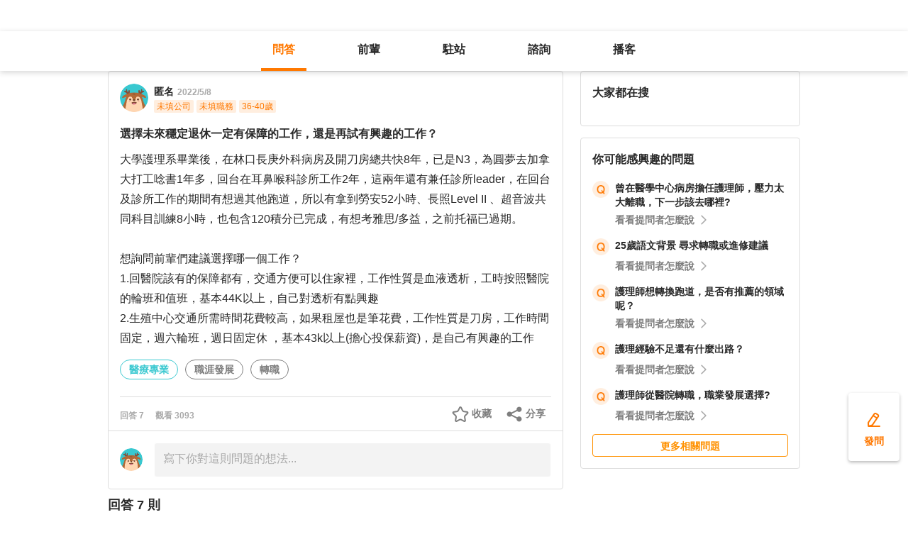

--- FILE ---
content_type: text/html; charset=utf-8
request_url: https://giver.104.com.tw/question/e2d82301-0e62-4e5e-9218-28015332923a?msgSeq=69396
body_size: 16102
content:

<!DOCTYPE html>
<html lang="zh-Hant-TW">

<head>
	<title>選擇未來穩定退休一定有保障的工作，還是再試有興趣的工作？ - 醫療專業、職涯發展、轉職等職場問題｜104職涯診所</title>
	<link rel="shortcut icon" href="/asset/img/favicon.ico" type="image/ico">

	<link rel="stylesheet" href="/public/css/main.css" />

	<meta name="viewport" content="width=device-width, initial-scale=1.0, minimum-scale=1.0, user-scalable=no">

	<meta http-equiv="X-UA-Compatible" content="IE=edge">
	<meta name="description" content="大學護理系畢業後，在林口長庚外科病房及開刀房總共快8年，已是N3，為圓夢去加拿大打工唸書1年多，回台在耳鼻喉科診所工作2年，這兩年還有兼任診所leader，在回台及診所工作的期間有想過其他跑道，所以有… - 看更多醫療專業、職涯發展,轉職等職涯問題，請上 104 職涯診所">
	<meta http-equiv="cache-control" content="no-cache" />
	<meta http-equiv="expires" content="0" />
	<meta http-equiv="pragma" content="no-cache" />
	<meta property="og:site_name" content="104 職涯診所">
	<meta property="og:image" content="https://giver.104.com.tw/asset/img/ogImg/ogImg-2015001000.jpg?v=202601">
	<meta property="og:image:width" content="1200" />
	<meta property="og:image:height" content="1200" />
	<meta property="og:type" content="website">
	<meta property="og:title" content="選擇未來穩定退休一定有保障的工作，還是再試有興趣的工作？ - 醫療專業、職涯發展、轉職等職場問題｜104職涯診所">
	<meta property="og:description" content="大學護理系畢業後，在林口長庚外科病房及開刀房總共快8年，已是N3，為圓夢去加拿大打工唸書1年多，回台在耳鼻喉科診所工作2年，這兩年還有兼任診所leader，在回台及診所工作的期間有想過其他跑道，所以有… - 看更多醫療專業、職涯發展,轉職等職涯問題，請上 104 職涯診所">
	<meta property="og:url" content="https://giver.104.com.tw/question/e2d82301-0e62-4e5e-9218-28015332923a">

	<meta name="twitter:card" content="summary_large_image">
	<meta name="twitter:title" content="選擇未來穩定退休一定有保障的工作，還是再試有興趣的工作？ - 醫療專業、職涯發展、轉職等職場問題｜104職涯診所">
	<meta name="twitter:description" content="大學護理系畢業後，在林口長庚外科病房及開刀房總共快8年，已是N3，為圓夢去加拿大打工唸書1年多，回台在耳鼻喉科診所工作2年，這兩年還有兼任診所leader，在回台及診所工作的期間有想過其他跑道，所以有… - 看更多醫療專業、職涯發展,轉職等職涯問題，請上 104 職涯診所">
	<meta name="twitter:image" content="https://giver.104.com.tw/asset/img/ogImg/ogImg-2015001000.jpg?v=202601">
	<meta name="twitter:image:alt" content="大學護理系畢業後，在林口長庚外科病房及開刀房總共快8年，已是N3，為圓夢去加拿大打工唸書1年多，回台在耳鼻喉科診所工作2年，這兩年還有兼任診所leader，在回台及診所工作的期間有想過其他跑道，所以有… - 看更多醫療專業、職涯發展,轉職等職涯問題，請上 104 職涯診所">

	<meta name="robots" content="index,follow">
	<link rel="canonical" href="https://giver.104.com.tw/question/e2d82301-0e62-4e5e-9218-28015332923a">
</head>

<body>
	<div id="APP"><div><div id="giver_heybar"></div><img src="" style="display:none" alt="hiddenImg"/><nav class="navHeybar"><div class="mainNavHeybar"><a href="/questionList" id="h_questionList" class="tabHeybar active" data-gtm-header="Tab-問答">問答</a><a href="/giverList" id="h_giverList" class="tabHeybar" data-gtm-header="Tab-前輩">前輩</a><a href="/eventList" id="h_eventList" class="tabHeybar" data-gtm-header="Tab-駐站">駐站</a><a href="https://resume-clinic.104.com.tw/?utm_source=104&amp;utm_medium=careerclinic_door" id="h_rc" class="tabHeybar" data-gtm-header="Tab-諮詢">諮詢</a><a href="/podcast" id="h_podcast" class="tabHeybar" data-gtm-header="Tab-Podcast">播客</a></div></nav></div><section class="container" style="margin-top:56px"><div class="mobileNavTab mobileNavTab--fixed"><button id="mh_questionList" class="active" data-gtm-header="Tab-問答">問答</button><button id="mh_giverList" class="" data-gtm-header="Tab-前輩">前輩</button><button id="mh_eventList" class="" data-gtm-header="Tab-駐站">駐站</button><button id="mh_rc" class="" data-gtm-header="Tab-諮詢">諮詢</button><button id="mh_podcast" class="" data-gtm-header="Tab-podcast">播客</button></div><div class="questionDetailBreadcrumbBlock"><div class="mainBreadCrumb"><div><a href="/">職涯診所</a><span>/</span></div><div><a href="/questionList/2015001004">醫療專業</a><span>/</span></div><div><a href="/question/e2d82301-0e62-4e5e-9218-28015332923a">選擇未來穩定退休一定有保障的工作，還是再試有興趣的工作？</a></div></div></div><div class="containerMain containerMain__twoCol containerMain__twoCol--r-310"><article class="containerMain__main"><section class="askCardSocial__detail__new"><div class="askCardSocial__up__new"><p style="display:none" class="topTag">置頂</p><div class="userInfo"><div class="avatarBlock"><div class="badge"><img src="/asset/img/img-DefaultAvatar.png" class="" style="cursor:default" alt="" title=""/><img class="mentorBorder" style="display:none" src="/asset/img/img_mentor.svg" alt=""/></div></div><dl><dt><div class="nameBlock"><span class="nickname">匿名</span><div class="badgeBlock"><div style="display:none" class="mentorBadgeContainer"><img class="mentorBadgeIcon" src="../../asset/img/imgIcon/icon-career-mentor.svg" alt="mentorBadgeIcon"/><span class="mentorBadge">職涯引導師</span></div></div><span class="questionDate"><a href="https://giver.104.com.tw/question/e2d82301-0e62-4e5e-9218-28015332923a">2022/5/8</a></span></div></dt><dd style="display:"><span><p class="bgTitle" style="display:none"></p></span><div class="userTag"><span>未填公司</span><span>未填職務</span><span>36-40歲</span></div></dd></dl></div><div class="askQu"><h1 class="title">選擇未來穩定退休一定有保障的工作，還是再試有興趣的工作？</h1><div class="ellipsis"><div><p>大學護理系畢業後，在林口長庚外科病房及開刀房總共快8年，已是N3，為圓夢去加拿大打工唸書1年多，回台在耳鼻喉科診所工作2年，這兩年還有兼任診所leader，在回台及診所工作的期間有想過其他跑道，所以有拿到勞安52小時、長照Level II 、超音波共同科目訓練8小時，也包含120積分已完成，有想考雅思/多益，之前托福已過期。<br/><br/>想詢問前輩們建議選擇哪一個工作？<br/>1.回醫院該有的保障都有，交通方便可以住家裡，工作性質是血液透析，工時按照醫院的輪班和值班，基本44K以上，自己對透析有點興趣<br/>2.生殖中心交通所需時間花費較高，如果租屋也是筆花費，工作性質是刀房，工作時間固定，週六輪班，週日固定休 ，基本43k以上(擔心投保薪資)，是自己有興趣的工作</p></div></div><div class="voteActionBlock" style="display:none"><div class="voteWarningDivPc"><p class="voteWarning" style="display:none">投票結果僅代表群眾意見，建議多方評估喔！</p></div><div class="voteInfo" style="display:"><span class="voteCount" style="display:none">0<!-- --> 人投票・</span><span class="voteEndDate">投票已結束</span></div><div class="voteWarningDivMb"><p class="voteWarning" style="display:none">投票結果僅代表群眾意見，建議多方評估喔！</p></div><button class="btnVote" data-gtm-qabtn="查看投票結果">查看投票結果</button><div class="checkVoteResult" style="display:none" data-gtm-qabtn="查看投票結果"><span>查看投票結果</span></div></div><div class="tags" data-gtm-qa="問答-點擊Tag"><span class="tagNew tagNew--first"><a href="https://giver.104.com.tw/questionList/0" id="0">醫療專業</a></span><span class="tagNew"><a href="https://giver.104.com.tw/questionList/0/tag/5PUtnSsUQr7bwmHDW" id="0/tag/5PUtnSsUQr7bwmHDW?orderType=latest&amp;dn58=5PUtnSsUQr7bwmHDW&amp;tagType=0">職涯發展</a></span><span class="tagNew"><a href="https://giver.104.com.tw/questionList/0/tag/2zu5atPev" id="0/tag/2zu5atPev?orderType=latest&amp;dn58=2zu5atPev&amp;tagType=0">轉職</a></span></div></div><div class="socialBar"><div class="deniedAnswerBlock" style="display:none" data-gtm-qabtn="婉拒回答"><span>婉拒回答</span></div><div class="countBlock"><span class="ansCount" style="display:">回答 <!-- -->7</span><span class="viewCount" style="display:">觀看 <!-- -->3093</span></div><div class="pluginShareTip"><button class="share" data-gtm-qabtn="分享">分享</button><div class="sharePop" style="display:none"><div class="shareShelf"><dl><dt>分享到：</dt><dd><div class="icon icon--line"></div><span>Line</span></dd><dd><div class="icon icon--facebook"></div><span>FaceBook</span></dd><dd><div class="icon icon--twitter"></div><span>Twitter</span></dd><dd><div class="icon icon--copyLink"><div class="icon icon--copyLink"></div></div><span>複製連結</span></dd></dl><div class="shareBoxClose">取消</div></div></div></div><button class="attention" style="display:" data-gtm-qabtn="收藏">收藏</button></div><div class="bottomLine"></div><div class="askCardSocial__wrapReplyInput"><div class="askCardSocial__replyInput"><div class="replyInput replyInput--disable"><div class="replyInput__flex"><div class="avatarBlock"><div class="badge badge__level0--small"><img src="/asset/img/img-DefaultAvatar.png" class="" alt="" title=""/><img class="mentorBorder" style="display:none" src="/asset/img/img_mentor.svg" alt=""/></div></div><div class="replyInput__textarea"><textarea placeholder="寫下你對這則問題的想法..." readonly=""></textarea></div></div></div></div></div></div><div class="msgCountBlock" style="display:"><span>回答 <!-- -->7<!-- --> 則</span></div><div class="askCardSocial__down__new"><div class="askCardSocial__editorReplyDetail"><div class="replyUser"><a href="/profile/NzA5MjU0" style="display:block"></a><div class="avatarBlock"><div class="badge badge__level0--small"><img src="/asset/img/img-DefaultAvatar.png" class="replyUser__img" alt="" title=""/><img class="mentorBorder" style="display:none" src="/asset/img/img_mentor.svg" alt=""/></div></div><div class="replyUser__info"><div class="replyUser__name"><span class="name"><a rel="nofollow" href="/profile/NzA5MjU0" style="display:block">AN美國諮詢</a></span><div class="badgeBlock"><div style="display:none" class="mentorBadgeContainer"><img class="mentorBadgeIcon" src="../../asset/img/imgIcon/icon-career-mentor.svg" alt="mentorBadgeIcon"/><span class="mentorBadge">職涯引導師</span></div></div><span class="follow" style="display:">・<b>關注</b></span><a style="display:none" class="date" href="/question/e2d82301-0e62-4e5e-9218-28015332923a?msgSeq=69446">・<!-- -->2022/5/9</a></div><p style="display:" class="replyUser__company"><span class="title"><a href="/profile/NzA5MjU0" style="display:block"><span>諮詢顧問公司 Co-Founder</span></a></span><a class="date" href="/question/e2d82301-0e62-4e5e-9218-28015332923a?msgSeq=69446">・<!-- -->2022/5/9</a></p></div><div class="replyUser__edit" style="display:"><ul class="tooltips tooltips--topRight tooltips--normal" style="display:none"><li><a rel="nofollow" style="display:none" href="#">刪除</a><a rel="nofollow" style="display:none" href="#">修改</a><a rel="nofollow" style="display:" href="#">檢舉</a></li></ul></div></div><div class="replyVoteTag" style="display:none"><div class="selectedIcon"></div><span></span></div><div class="replyContentTop" style="display:"></div><div class="askAns"><div class="ellipsis" style="cursor:"><div><p>你好<br/><br/>偏向1. 但感覺2比較有挑戰性，有點像住台灣跟到住海外工作的不同<br/><br/>A) 不過年齡原因，你需要找結婚對象嗎，如果單身，可以看哪個條件比較能遇到對象<br/>B) 你需要回想當初面試時最喜歡哪個環境和同事主管們？你感覺哪個地方最有家的溫暖？‘<br/><br/>祝您一切順心！</p></div></div></div><div style="display:"><div class="replyInteractiveCount"><div class="clapCount" style="display:">2<span>人拍手<!-- -->・</span></div><div class="affirmCount" style="display:">2<span>人肯定</span></div></div><div class="clapAnimationBlock" style="z-index:-1"><div></div></div><div class="clapTipBlock" style="display:none"><div class="clapTip"><span>拍一下，給前輩大大的鼓勵！</span><span class="close"></span></div></div><div class="newReplyAction" style="display:"><button class="replyAction__clap" data-gtm-qabtn="拍手">拍手</button><button class="replyAction__affirm" data-gtm-qabtn="肯定" style="display:">肯定</button><button class="replyAction__reply" data-gtm-qabtn="回覆">回覆</button></div><div class="replyLevel2OutsideBlock"><div class="askCardSocial__replyInput" style="display:none"><div class="replyInput"><div class="replyInput__flex"><div class="avatarBlock"><div class="badge badge__level0--small"><img src="/asset/img/img-DefaultAvatar.png" class="" alt="" title=""/><img class="mentorBorder" style="display:none" src="/asset/img/img_mentor.svg" alt=""/></div></div><div class="replyInput__textarea"><textarea placeholder="寫下你的想法..." readonly=""></textarea><i>0<!-- -->/2000</i></div></div><p class="warning"></p><div class="replyInput__btn"><button class="btn btn--small btn--primary">回覆</button></div></div></div></div><div class="askCardSocial__replyInput" style="display:none"><div class="replyInput"><div class="replyInput__flex"><div class="avatarBlock"><div class="badge badge__level0--small"><img src="/asset/img/img-DefaultAvatar.png" class="" alt="" title=""/><img class="mentorBorder" style="display:none" src="/asset/img/img_mentor.svg" alt=""/></div></div><div class="replyInput__textarea"><textarea placeholder="寫下你的想法..." readonly=""></textarea><i>0<!-- -->/2000</i></div></div><p class="warning"></p><div class="replyInput__btn"><button class="btn btn--small btn--primary">回覆</button></div></div></div></div></div><div class="askCardSocial__editorReplyDetail"><div class="replyUser"><a href="/profile/NjUwOTA4" style="display:block"></a><div class="avatarBlock"><div class="badge"><img src="/asset/img/img-DefaultAvatar.png" class="replyUser__img" alt="" title=""/><img class="mentorBorder" style="display:none" src="/asset/img/img_mentor.svg" alt=""/></div></div><div class="replyUser__info"><div class="replyUser__name"><span class="name"><a rel="nofollow" href="/profile/NjUwOTA4" style="display:block">王明莉</a></span><div class="badgeBlock"><img class="identity" src="https://heybar.an9.104.com.tw/img/mfd/20250804174042_giver.svg" alt="Giver職涯志工"/><div style="display:flex" class="mentorBadgeContainer"><img class="mentorBadgeIcon" src="../../asset/img/imgIcon/icon-career-mentor.svg" alt="mentorBadgeIcon"/><span class="mentorBadge">職涯引導師</span></div></div><span class="follow" style="display:">・<b>關注</b></span><a style="display:none" class="date" href="/question/e2d82301-0e62-4e5e-9218-28015332923a?msgSeq=69344">・<!-- -->2022/5/8</a></div><p style="display:" class="replyUser__company"><span class="title"><a href="/profile/NjUwOTA4" style="display:block"><span>冠金國際顧問有限公司 人力資源暨整合行銷經理、園藝治療師、104Giver職涯引導師第003202310045號</span></a></span><a class="date" href="/question/e2d82301-0e62-4e5e-9218-28015332923a?msgSeq=69344">・<!-- -->2022/5/8</a></p></div><div class="replyUser__edit" style="display:"><ul class="tooltips tooltips--topRight tooltips--normal" style="display:none"><li><a rel="nofollow" style="display:none" href="#">刪除</a><a rel="nofollow" style="display:none" href="#">修改</a><a rel="nofollow" style="display:" href="#">檢舉</a></li></ul></div></div><div class="replyVoteTag" style="display:none"><div class="selectedIcon"></div><span></span></div><div class="replyContentTop" style="display:"></div><div class="askAns"><div class="ellipsis" style="cursor:"><div><p>你好:<br/>你都把2個的優缺點及興趣所好都寫上去了，請問您問題背後的問題是甚麼呢?<br/>我想問:<br/>1、想要過甚麼要的生活呢?<br/>2、你期待未來生活是甚麼樣子呢?<br/>3、怎麼樣會讓你開心呢?<br/>4、你跟家人的休息時間或相聚時間?<br/>5、目前結婚與否?及將來結婚與老公的休息時間呢?<br/>6、 專業的累積哪一個有幫助?<br/>上面幾項哪一個對你重要呢?<br/>抱歉，這種問題我從不建議，因為人生是你要自己決定的喔，每個選擇都代表一個未來的走向，且不能重複選擇。<br/><br/>加油，我覺得你心中有答案!祝福順利!</p></div></div></div><div style="display:"><div class="replyInteractiveCount"><div class="clapCount" style="display:">2<span>人拍手<!-- -->・</span></div><div class="affirmCount" style="display:">2<span>人肯定</span></div></div><div class="clapAnimationBlock" style="z-index:-1"><div></div></div><div class="clapTipBlock" style="display:none"><div class="clapTip"><span>拍一下，給前輩大大的鼓勵！</span><span class="close"></span></div></div><div class="newReplyAction" style="display:"><button class="replyAction__clap" data-gtm-qabtn="拍手">拍手</button><button class="replyAction__affirm" data-gtm-qabtn="肯定" style="display:">肯定</button><button class="replyAction__reply" data-gtm-qabtn="回覆">回覆</button></div><div class="replyLevel2OutsideBlock"><div class="askCardSocial__replyInput" style="display:none"><div class="replyInput"><div class="replyInput__flex"><div class="avatarBlock"><div class="badge badge__level0--small"><img src="/asset/img/img-DefaultAvatar.png" class="" alt="" title=""/><img class="mentorBorder" style="display:none" src="/asset/img/img_mentor.svg" alt=""/></div></div><div class="replyInput__textarea"><textarea placeholder="寫下你的想法..." readonly=""></textarea><i>0<!-- -->/2000</i></div></div><p class="warning"></p><div class="replyInput__btn"><button class="btn btn--small btn--primary">回覆</button></div></div></div></div><div class="askCardSocial__replyInput" style="display:none"><div class="replyInput"><div class="replyInput__flex"><div class="avatarBlock"><div class="badge badge__level0--small"><img src="/asset/img/img-DefaultAvatar.png" class="" alt="" title=""/><img class="mentorBorder" style="display:none" src="/asset/img/img_mentor.svg" alt=""/></div></div><div class="replyInput__textarea"><textarea placeholder="寫下你的想法..." readonly=""></textarea><i>0<!-- -->/2000</i></div></div><p class="warning"></p><div class="replyInput__btn"><button class="btn btn--small btn--primary">回覆</button></div></div></div></div></div><div class="askCardSocial__editorReplyDetail"><div class="replyUser"><a href="/profile/MTI3NTI5NTY=" style="display:block"></a><div class="avatarBlock"><div class="badge badge__level0--small"><img src="/asset/img/img-DefaultAvatar.png" class="replyUser__img" alt="" title=""/><img class="mentorBorder" style="display:none" src="/asset/img/img_mentor.svg" alt=""/></div></div><div class="replyUser__info"><div class="replyUser__name"><span class="name"><a rel="nofollow" href="/profile/MTI3NTI5NTY=" style="display:block">roger Wu.</a></span><div class="badgeBlock"><div style="display:none" class="mentorBadgeContainer"><img class="mentorBadgeIcon" src="../../asset/img/imgIcon/icon-career-mentor.svg" alt="mentorBadgeIcon"/><span class="mentorBadge">職涯引導師</span></div></div><span class="follow" style="display:">・<b>關注</b></span><a style="display:none" class="date" href="/question/e2d82301-0e62-4e5e-9218-28015332923a?msgSeq=69375">・<!-- -->2022/5/9</a></div><p style="display:" class="replyUser__company"><span class="title"><a href="/profile/MTI3NTI5NTY=" style="display:block"><span>公股銀行 數位行銷</span></a></span><a class="date" href="/question/e2d82301-0e62-4e5e-9218-28015332923a?msgSeq=69375">・<!-- -->2022/5/9</a></p></div><div class="replyUser__edit" style="display:"><ul class="tooltips tooltips--topRight tooltips--normal" style="display:none"><li><a rel="nofollow" style="display:none" href="#">刪除</a><a rel="nofollow" style="display:none" href="#">修改</a><a rel="nofollow" style="display:" href="#">檢舉</a></li></ul></div></div><div class="replyVoteTag" style="display:none"><div class="selectedIcon"></div><span></span></div><div class="replyContentTop" style="display:"></div><div class="askAns askAns__limitHeightLess"><div class="ellipsis" style="cursor:"><div><p>沒差多少啊 選有興趣的看看 出去看看 你醫院那個工作 應該你隨時回去都會歡迎你...</p></div></div></div><div class="askCardLoginUnlock" style="margin-top:-0px"><div class="unlockBlock"><button class="unlockBtn" data-gtm-wall="登入解鎖">登入解鎖全部 <!-- -->7<!-- --> 則回答</button><p class="desc">近 2000 位各行各業的 Giver 解答</p><p class="desc">還可以一起加入討論唷！</p><div class="bottom"><p>還沒有 104 帳號嗎？ <a data-gtm-wall="註冊解鎖" href="/register?retRef=">現在去註冊</a></p></div></div></div><div style="display:none"><div class="replyInteractiveCount"><div class="clapCount" style="display:">1<span>人拍手<!-- -->・</span></div><div class="affirmCount" style="display:">1<span>人肯定</span></div></div><div class="clapAnimationBlock" style="z-index:-1"><div></div></div><div class="clapTipBlock" style="display:none"><div class="clapTip"><span>拍一下，給前輩大大的鼓勵！</span><span class="close"></span></div></div><div class="newReplyAction" style="display:"><button class="replyAction__clap" data-gtm-qabtn="拍手">拍手</button><button class="replyAction__affirm" data-gtm-qabtn="肯定" style="display:">肯定</button><button class="replyAction__reply" data-gtm-qabtn="回覆">回覆</button></div><div class="replyLevel2OutsideBlock"><div class="askCardSocial__replyInput" style="display:none"><div class="replyInput"><div class="replyInput__flex"><div class="avatarBlock"><div class="badge badge__level0--small"><img src="/asset/img/img-DefaultAvatar.png" class="" alt="" title=""/><img class="mentorBorder" style="display:none" src="/asset/img/img_mentor.svg" alt=""/></div></div><div class="replyInput__textarea"><textarea placeholder="寫下你的想法..." readonly=""></textarea><i>0<!-- -->/2000</i></div></div><p class="warning"></p><div class="replyInput__btn"><button class="btn btn--small btn--primary">回覆</button></div></div></div></div><div class="askCardSocial__replyInput" style="display:none"><div class="replyInput"><div class="replyInput__flex"><div class="avatarBlock"><div class="badge badge__level0--small"><img src="/asset/img/img-DefaultAvatar.png" class="" alt="" title=""/><img class="mentorBorder" style="display:none" src="/asset/img/img_mentor.svg" alt=""/></div></div><div class="replyInput__textarea"><textarea placeholder="寫下你的想法..." readonly=""></textarea><i>0<!-- -->/2000</i></div></div><p class="warning"></p><div class="replyInput__btn"><button class="btn btn--small btn--primary">回覆</button></div></div></div></div></div></div><div class="interestedQuestionMobileBlock"><p>你可能感興趣的問題</p><div class="interestedQuestion" id="suggest_7fb7bab7-6d69-42c4-9121-10c9dfd16bea" style="cursor:pointer" data-gtm-qa="相似問題"><div class="topBlock"><div class="leftQaImg"><img src="../../asset/img/badge-q-mark-orange.png"/></div><div class="rightContent"><div class="title"><h2><a href="/question/7fb7bab7-6d69-42c4-9121-10c9dfd16bea">曾在醫學中心病房擔任護理師，壓力太大離職，下一步該去哪裡?</a></h2></div></div></div><div class="bottomBlock"><div class="rightArrowBlock"><span>看看提問者怎麼說</span><div class="rightArrow"></div></div></div></div><div class="interestedQuestion" id="suggest_5b2fb495-2205-4137-bdd3-fddbb9e5f1c0" style="cursor:pointer" data-gtm-qa="相似問題"><div class="topBlock"><div class="leftQaImg"><img src="../../asset/img/badge-q-mark-orange.png"/></div><div class="rightContent"><div class="title"><h2><a href="/question/5b2fb495-2205-4137-bdd3-fddbb9e5f1c0">25歲語文背景 尋求轉職或進修建議</a></h2></div></div></div><div class="bottomBlock"><div class="rightArrowBlock"><span>看看提問者怎麼說</span><div class="rightArrow"></div></div></div></div><div class="interestedQuestion" id="suggest_fec1ed10-3f31-4f42-92e8-397daffe6345" style="cursor:pointer" data-gtm-qa="相似問題"><div class="topBlock"><div class="leftQaImg"><img src="../../asset/img/badge-q-mark-orange.png"/></div><div class="rightContent"><div class="title"><h2><a href="/question/fec1ed10-3f31-4f42-92e8-397daffe6345">護理師想轉換跑道，是否有推薦的領域呢？</a></h2></div></div></div><div class="bottomBlock"><div class="rightArrowBlock"><span>看看提問者怎麼說</span><div class="rightArrow"></div></div></div></div><div class="interestedQuestion" id="suggest_4d298e12-b382-4e77-921a-ccab08987ded" style="cursor:pointer" data-gtm-qa="相似問題"><div class="topBlock"><div class="leftQaImg"><img src="../../asset/img/badge-q-mark-orange.png"/></div><div class="rightContent"><div class="title"><h2><a href="/question/4d298e12-b382-4e77-921a-ccab08987ded">護理經驗不足還有什麼出路？</a></h2></div></div></div><div class="bottomBlock"><div class="rightArrowBlock"><span>看看提問者怎麼說</span><div class="rightArrow"></div></div></div></div><div class="interestedQuestion" id="suggest_15efd22c-baa5-4ec9-82a5-62647f206311" style="cursor:pointer" data-gtm-qa="相似問題"><div class="topBlock"><div class="leftQaImg"><img src="../../asset/img/badge-q-mark-orange.png"/></div><div class="rightContent"><div class="title"><h2><a href="/question/15efd22c-baa5-4ec9-82a5-62647f206311">護理師從醫院轉職，職業發展選擇?</a></h2></div></div></div><div class="bottomBlock"><div class="rightArrowBlock"><span>看看提問者怎麼說</span><div class="rightArrow"></div></div></div></div><a class="btn btn--small btn--secondary" href="/questionList" data-gtm-btn="更多相關問題">更多相關問題</a></div><section class="specificList"><div class="title"><span>問題還沒被解決嗎？邀請GIVER來回答！</span><button class="close"></button></div><div class="specificList__Cards"></div><div class="arrowRightRiver" style="display:"></div><div class="arrowLeftRiver" style="display:none"></div><div class="specific__more"><a href="/giverList">查看更多職場前輩</a></div></section></section></article><article class="containerMain__right containerMain__right"><div><section class="searchCard"><div class="title">找不到想看的內容嗎？</div><div class="inputBox"><input type="text" placeholder="請輸入關鍵字，查詢相關問答或推薦 Giver"/><span class="searchIcon "></span><div class="autoCompleteBox" style="display:none"></div></div><div class="tagsBox"><h3 class="tagTitle">大家都在搜</h3></div></section><div class="ad d-none"><h3 id="ad_title">和軟體工程相關的職缺</h3><div><a class="ad_url_1" href="/questionList" target="_blank"><span id="ad_icon_1" class="d-done">急徵</span><b id="ad_job_1">【管理部】管理部行政主管【管理部】管理部行政主管【管理部】管理部行政主管【管理部】管理部行政主管</b><p id="ad_cust_1">假期國際有限公司</p></a></div><br/><br/><div><a class="ad_url_2" href="/questionList" target="_blank"><span id="ad_icon_2" class="d-done">急徵</span><b id="ad_job_2">【管理部】管理部行政主管</b><p id="ad_cust_2">假期國際有限公司假期國際有限公司假期國際有限公司假期國際有限公司假期國際有限公司假期國際有限公司假期國際有限公司</p></a></div><br/><br/><div><a class="ad_url_3" href="/questionList" target="_blank"><span id="ad_icon_3" class="d-done">急徵</span><b id="ad_job_3">【管理部】管理部行政主管</b><p id="ad_cust_3">假期國際有限公司</p></a></div><br/><br/><div><a class="ad_url_4" href="/questionList" target="_blank"><span id="ad_icon_4" class="d-done">急徵</span><b id="ad_job_4">【管理部】管理部行政主管</b><p id="ad_cust_4">假期國際有限公司</p></a></div><br/><br/><div><a class="ad_url_5" href="/questionList" target="_blank"><span id="ad_icon_5" class="d-none">急徵</span><b id="ad_job_5">【管理部】管理部行政主管</b><p id="ad_cust_5">假期國際有限公司</p></a></div></div><div class="interestedQuestionPcBlock"><p>你可能感興趣的問題</p><div class="interestedQuestion" id="suggest_7fb7bab7-6d69-42c4-9121-10c9dfd16bea" style="cursor:pointer" data-gtm-qa="相似問題"><div class="topBlock"><div class="leftQaImg"><img src="../../asset/img/badge-q-mark-orange.png"/></div><div class="rightContent"><div class="title"><h2><a href="/question/7fb7bab7-6d69-42c4-9121-10c9dfd16bea">曾在醫學中心病房擔任護理師，壓力太大離職，下一步該去哪裡?</a></h2></div></div></div><div class="bottomBlock"><div class="rightArrowBlock"><span>看看提問者怎麼說</span><div class="rightArrow"></div></div></div></div><div class="interestedQuestion" id="suggest_5b2fb495-2205-4137-bdd3-fddbb9e5f1c0" style="cursor:pointer" data-gtm-qa="相似問題"><div class="topBlock"><div class="leftQaImg"><img src="../../asset/img/badge-q-mark-orange.png"/></div><div class="rightContent"><div class="title"><h2><a href="/question/5b2fb495-2205-4137-bdd3-fddbb9e5f1c0">25歲語文背景 尋求轉職或進修建議</a></h2></div></div></div><div class="bottomBlock"><div class="rightArrowBlock"><span>看看提問者怎麼說</span><div class="rightArrow"></div></div></div></div><div class="interestedQuestion" id="suggest_fec1ed10-3f31-4f42-92e8-397daffe6345" style="cursor:pointer" data-gtm-qa="相似問題"><div class="topBlock"><div class="leftQaImg"><img src="../../asset/img/badge-q-mark-orange.png"/></div><div class="rightContent"><div class="title"><h2><a href="/question/fec1ed10-3f31-4f42-92e8-397daffe6345">護理師想轉換跑道，是否有推薦的領域呢？</a></h2></div></div></div><div class="bottomBlock"><div class="rightArrowBlock"><span>看看提問者怎麼說</span><div class="rightArrow"></div></div></div></div><div class="interestedQuestion" id="suggest_4d298e12-b382-4e77-921a-ccab08987ded" style="cursor:pointer" data-gtm-qa="相似問題"><div class="topBlock"><div class="leftQaImg"><img src="../../asset/img/badge-q-mark-orange.png"/></div><div class="rightContent"><div class="title"><h2><a href="/question/4d298e12-b382-4e77-921a-ccab08987ded">護理經驗不足還有什麼出路？</a></h2></div></div></div><div class="bottomBlock"><div class="rightArrowBlock"><span>看看提問者怎麼說</span><div class="rightArrow"></div></div></div></div><div class="interestedQuestion" id="suggest_15efd22c-baa5-4ec9-82a5-62647f206311" style="cursor:pointer" data-gtm-qa="相似問題"><div class="topBlock"><div class="leftQaImg"><img src="../../asset/img/badge-q-mark-orange.png"/></div><div class="rightContent"><div class="title"><h2><a href="/question/15efd22c-baa5-4ec9-82a5-62647f206311">護理師從醫院轉職，職業發展選擇?</a></h2></div></div></div><div class="bottomBlock"><div class="rightArrowBlock"><span>看看提問者怎麼說</span><div class="rightArrow"></div></div></div></div><a class="btn btn--small btn--secondary" href="/questionList" data-gtm-btn="更多相關問題">更多相關問題</a></div></div></article></div></section><div class="overLay overLay--toast" style="display:none"><div class="toast"></div></div><div><div class="goToAsk" data-gtm-nav="發問-move" style="display:"><span class="askPcText">發問</span><div style="display:none" class="askTooltip"><span>免費！任何雜症前輩解</span><span class="close"></span></div></div><div class="goToAskMobileSmall" data-gtm-nav="發問-move" style="display:none"><div class="askTooltip" style="display:none"><span>免費！任何雜症前輩解</span><span class="close"></span></div></div><div class="goToAskMobileLarge" data-gtm-nav="發問-move" style="display:"><span class="largeAskPcText">發問</span><div class="askTooltip" style="display:none"><span>免費！任何雜症前輩解</span><span class="close"></span></div></div><div class="goToTop" style="display:none"><span>返回頂部</span></div><div class="goToTopMobile" style="display:none"></div></div><div class="footer"><div class="service"><a href="/sitemap">服務總覽</a></div><div class="companyInfo"><span class="content">一零四資訊科技股份有限公司 版權所有 © <!-- -->2026</span></div><a href="https://tls.support.104.com.tw/" style="display:block"><div class="tlsNotSupported">2021-10-01 起停止支援 TLS 1.1</div></a></div></div>
	<div id="app-footer"></div>

	<script type="text/javascript" charset="utf-8">
		/* eslint-disable */
		window.serverInfo = {"isLogin":false,"pid":"","nickname":"","companyName":"","jobTitle":"","indCatNo":0,"jobCatNo":0,"birthday":0,"expPeriod":0,"imgFileid":"","blacklistMk":0,"isGlory":0,"description":"","acCenter":"https://accounts.104.com.tw","adminPid":"MTAyNzU5MjM=","main104":"104.com.tw","mobile104":"m.104.com.tw","pda104":"pda.104.com.tw","nabi104":"nabi.104.com.tw/?utm_source=giver&utm_medium=headbar","resume104":"https://resume-clinic.104.com.tw/?utm_source=104&utm_medium=careerclinic_headbar","reviews104":"https://reviews.104.com.tw","guide104":"https://guide.104.com.tw/personality?utm_source=giver&utm_medium=headbar","excludeSpecificPid":["LTE=","LTI=","MTAyNzU5MjM=","MTM3OTYwMzQ=","MTM0MjM2OTY=","MTM0MjM2ODQ=","MTE4MDM2Mg==","OTc2NDcyMg==","MTE2ODI4NzA="],"hadRecommend":false,"question":{"questionId":"e2d82301-0e62-4e5e-9218-28015332923a","pid":"eEx2NzI2UGgxM2U1dzZlZE9zL3FiQT09","userIndustryNo":1012001002,"userJobCatNo":2015001004,"userJobExpTime":8,"userBirthday":536457600000,"jobCatNo":2015001004,"title":"選擇未來穩定退休一定有保障的工作，還是再試有興趣的工作？","content":"大學護理系畢業後，在林口長庚外科病房及開刀房總共快8年，已是N3，為圓夢去加拿大打工唸書1年多，回台在耳鼻喉科診所工作2年，這兩年還有兼任診所leader，在回台及診所工作的期間有想過其他跑道，所以有拿到勞安52小時、長照Level II 、超音波共同科目訓練8小時，也包含120積分已完成，有想考雅思/多益，之前托福已過期。\n\n想詢問前輩們建議選擇哪一個工作？\n1.回醫院該有的保障都有，交通方便可以住家裡，工作性質是血液透析，工時按照醫院的輪班和值班，基本44K以上，自己對透析有點興趣\n2.生殖中心交通所需時間花費較高，如果租屋也是筆花費，工作性質是刀房，工作時間固定，週六輪班，週日固定休 ，基本43k以上(擔心投保薪資)，是自己有興趣的工作","createdate":1652018217000,"modifydate":null,"anonymous":true,"memberInfo":{"nickname":"cngKGKBqqv9DotrIIy1xuQ==","companyName":"xMfZ+q6E1s9RMs+cFpQYG5lMieOWuwbZvT09Ciq8UpY=","jobTitle":"L/sSNgU8sQvQJ2u1AAXJAA==","imgFileid":"","pid":"eEx2NzI2UGgxM2U1dzZlZE9zL3FiQT09","createdate":-1,"modifydate":-1,"indCatNo":1012001002,"jobCatNo":2015001004,"expPeriod":8,"birthday":542073600000,"description":"","isActive":true,"tagMembers":[],"isGlory":0,"blacklistMk":false,"headshotUrl":null,"badges":[]},"viewCount":3093,"attentionCount":0,"isAttention":false,"replyCount":7,"tagInfos":[{"displayName":"職涯發展","tagName":"職涯發展","tagType":0,"tagFrom":0},{"displayName":"轉職","tagName":"轉職","tagType":0,"tagFrom":0}],"replyInfos":[{"msgSeq":"69446","pkey":"e2d82301-0e62-4e5e-9218-28015332923a","modifier":"NzA5MjU0","message":"你好\n\n偏向1. 但感覺2比較有挑戰性，有點像住台灣跟到住海外工作的不同\n\nA) 不過年齡原因，你需要找結婚對象嗎，如果單身，可以看哪個條件比較能遇到對象\nB) 你需要回想當初面試時最喜歡哪個環境和同事主管們？你感覺哪個地方最有家的溫暖？‘\n\n祝您一切順心！","htmlContent":null,"createdate":1652079556000,"modifydate":1652079556000,"anonymous":false,"topMsgSeq":"0","memberInfo":{"nickname":"AN美國諮詢","companyName":"諮詢顧問公司","jobTitle":"Co-Founder","imgFileid":"583c50ff5e524af2b55f178d92adb5d011","pid":"NzA5MjU0","createdate":1586269529000,"modifydate":1749628950000,"indCatNo":1005002001,"jobCatNo":2001001001,"expPeriod":1,"birthday":536486400000,"description":"目前沒有時間提供免費諮詢。非常抱歉。如緊急找工作請報名個人諮詢。\n","isActive":true,"tagMembers":[],"isGlory":0,"blacklistMk":false,"headshotUrl":"https://heybar.an9.104.com.tw/resource/5Qz7SQGkzxR1P517SjkkjgRNNXqkVQkG8Qtahc9s5QK3yqkzjQuXBhSTejtT4ZSRrZ1hXtbB2vqcQdNDHUZUoAin","identity":{},"isCounselor":0,"badges":[]},"isClap":false,"isThank":false,"thankCount":2,"clapCount":2,"multiMedia":[],"voteOption":null,"level2Reply":[]},{"msgSeq":"69344","pkey":"e2d82301-0e62-4e5e-9218-28015332923a","modifier":"NjUwOTA4","message":"你好:\n你都把2個的優缺點及興趣所好都寫上去了，請問您問題背後的問題是甚麼呢?\n我想問:\n1、想要過甚麼要的生活呢?\n2、你期待未來生活是甚麼樣子呢?\n3、怎麼樣會讓你開心呢?\n4、你跟家人的休息時間或相聚時間?\n5、目前結婚與否?及將來結婚與老公的休息時間呢?\n6、 專業的累積哪一個有幫助?\n上面幾項哪一個對你重要呢?\n抱歉，這種問題我從不建議，因為人生是你要自己決定的喔，每個選擇都代表一個未來的走向，且不能重複選擇。\n\n加油，我覺得你心中有答案!祝福順利!","htmlContent":null,"createdate":1652021263000,"modifydate":1652021693000,"anonymous":false,"topMsgSeq":"0","memberInfo":{"nickname":"王明莉","companyName":"冠金國際顧問有限公司","jobTitle":"人力資源暨整合行銷經理、園藝治療師、104Giver職涯引導師第003202310045號","imgFileid":"05aca3c6f00b43e09591706d7bc83c9a11","pid":"NjUwOTA4","createdate":1579055363000,"modifydate":1767531625000,"indCatNo":1008003001,"jobCatNo":2001002001,"expPeriod":1,"birthday":126201600000,"description":"提供求職與創業諮詢。著有《我的第一本人資學~企業人力資源實務30堂課》，碩士論文研究企業篩選求職履歷表的歷程（以門市銷售人員為例）。\n曾任食品公司管理部副總、人資經理、人才發展經理、外商人資主管、教育訓練經理，並擔任派遣與獵頭顧問、中華人事主管協會副理、客服經理及1111人力銀行副理。擅長招募面試（涵蓋基層至高階職位，累計面試數萬人）、勞動契約與勞資爭議處理；園藝治療。","isActive":true,"tagMembers":[],"isGlory":1,"blacklistMk":false,"headshotUrl":"https://heybar.an9.104.com.tw/resource/2moQ8TppsykpCL56ra94HqLaS4ja88Bb9G9JjZBLMuxSc92XGe9Q9m8A2v5D3TmWctEsnn2ytNTakntHX1WXWD89STy2gDc7NFy9z5yVR7N3VD","identity":{"identity":"giver","name":"Giver職涯志工","pic_url":"https://heybar.an9.104.com.tw/img/mfd/20250804174042_giver.svg","description":"來自各領域的專業工作者，只要有意願分享其職場經驗幫助他人，主動向 104 BeAGiver 團隊提出申請並經審核認證後，即具此身分，能於<a href=\"https://resume-clinic.104.com.tw/\" target=\"_blank\" rel=\"noopener noreferrer\">履歷診療室</a>、<a href=\"https://giver.104.com.tw/questionList/0?orderType=latest\" target=\"_blank\" rel=\"noopener noreferrer\">職涯診所</a>提供服務。深入瞭解<a href=\"https://beagiver.104.com.tw/service\" target=\"_blank\" rel=\"noopener noreferrer\">Giver</a>。","create_date":"2021-05-14T13:25:16"},"isCounselor":1,"badges":[{"badge":"giver_counselor","name":"職涯引導師 ","pic_url":"https://heybar.an9.104.com.tw/img/mfd/20250804174131_giver_counselor.svg","description":"職涯引導師可有效協助他人進行職涯探索，找到天賦與潛藏的職能優勢，協助其求職準備、發展生涯規劃。","is_exposure":true,"create_date":"2023-12-20T00:00:00"},{"badge":"giver_dedicated","name":"最常服務Giver","pic_url":"https://heybar.an9.104.com.tw/img/mfd/20250804174214_giver_delicated.svg","description":"近 3 個月有進行任一職涯服務 (如<a href=\"https://resume-clinic.104.com.tw/\" target=\"_blank\" rel=\"noopener noreferrer\">履歷診療室</a>、<a href=\"https://giver.104.com.tw/questionList/0?orderType=latest\" target=\"_blank\" rel=\"noopener noreferrer\">職涯診所</a>、實體服務等)，且連續每月有服務。深入瞭解<a href=\"https://beagiver.104.com.tw/service\" target=\"_blank\" rel=\"noopener noreferrer\">Giver</a>","is_exposure":true,"create_date":"2025-09-01T13:35:45"},{"badge":"giver_outstanding","name":"優質推薦Giver","pic_url":"https://heybar.an9.104.com.tw/img/mfd/20250804174301_giver_outstanding.svg","description":"具備豐富職涯服務經驗，能提供求職者具體建議、協助釐清問題，由 104 BeAGiver 團隊審核認證。深入瞭解<a href=\"https://beagiver.104.com.tw/service\" target=\"_blank\" rel=\"noopener noreferrer\">Giver</a>。","is_exposure":true,"create_date":"2025-08-06T18:18:43"}]},"isClap":false,"isThank":false,"thankCount":2,"clapCount":2,"multiMedia":[],"voteOption":null,"level2Reply":[]},{"msgSeq":"69375","pkey":"e2d82301-0e62-4e5e-9218-28015332923a","modifier":"MTI3NTI5NTY=","message":"沒差多少啊 選有興趣的看看 出去看看 你醫院那個工作 應該你隨時回去都會歡迎你...","htmlContent":null,"createdate":1652060786000,"modifydate":1652060786000,"anonymous":false,"topMsgSeq":"0","memberInfo":{"nickname":"roger Wu.","companyName":"公股銀行","jobTitle":"數位行銷","imgFileid":"9e665e6b027c44f9ae554eba28eedc4c11","pid":"MTI3NTI5NTY=","createdate":1648427804000,"modifydate":1653382377000,"indCatNo":1004001001,"jobCatNo":2007001009,"expPeriod":-2,"birthday":-28800000,"description":"做過很多不同類行工作，成就不多，但失敗很多，詢問我避免你跳進失敗的坑","isActive":true,"tagMembers":[],"isGlory":0,"blacklistMk":false,"headshotUrl":"https://heybar.an9.104.com.tw/resource/4fNE1kchg8noLnjKkntbtVGjcFbNcfGXMEemPvzyJvKrPpR1JYrMxq9J6jnm1iGh6ZbpfZd2adst4zna2vhNaSyQ","identity":{},"isCounselor":0,"badges":[]},"isClap":false,"isThank":false,"thankCount":1,"clapCount":1,"multiMedia":[],"voteOption":null,"level2Reply":[]},{"msgSeq":"69395","pkey":"e2d82301-0e62-4e5e-9218-28015332923a","modifier":"MzU5NjY3MQ==","message":"個人建議還是選自己有興趣的工作較優, 有興趣才能保有持續性的熱情, 也可以做得比較長久!\n\n如果是要考 IELTS, 工作之餘自修也可以 ~ \nhttps://nabi.104.com.tw/posts/nabi_post_7c4c3821-1be3-4ada-936d-185eed2ce223\n","htmlContent":null,"createdate":1652065217000,"modifydate":1652065217000,"anonymous":false,"topMsgSeq":"0","memberInfo":{"nickname":"謝建章","companyName":"Seadiving Holidays 喜潛水假期暨TAAA 台灣留澳校友會","jobTitle":"Martech Director 行銷科技長暨TAAA 理事","imgFileid":"f40f3f53d465416bb7e477479469a02611","pid":"MzU5NjY3MQ==","createdate":1474376748000,"modifydate":1745894694000,"indCatNo":1007001003,"jobCatNo":2004001017,"expPeriod":0,"birthday":-31564800000,"description":"個人的職涯規劃是以「行銷與創新管理」為主軸，並與品牌溝通、網路行銷、創意美學、及創新管理整合；具備積極、和善與務實的人格特質及跨產業知識。個性隨和、正面樂觀、凡事盡心盡力、熱愛分享、具工作閱歷豐富，將自己定位為變革管理的專業經理人。","isActive":true,"tagMembers":[],"isGlory":1,"blacklistMk":false,"headshotUrl":"https://heybar.an9.104.com.tw/resource/3W4MMiZmdW168ttUxqUuEa8n69aGisHDqqGPb9DeS1H7zSqADmY9Hp19wvfbUdUGEyJWwA1pKHLGdBwRydF3NRQc8bhKyidr5o2CcwLaykNpEd","identity":{"identity":"giver","name":"Giver職涯志工","pic_url":"https://heybar.an9.104.com.tw/img/mfd/20250804174042_giver.svg","description":"來自各領域的專業工作者，只要有意願分享其職場經驗幫助他人，主動向 104 BeAGiver 團隊提出申請並經審核認證後，即具此身分，能於<a href=\"https://resume-clinic.104.com.tw/\" target=\"_blank\" rel=\"noopener noreferrer\">履歷診療室</a>、<a href=\"https://giver.104.com.tw/questionList/0?orderType=latest\" target=\"_blank\" rel=\"noopener noreferrer\">職涯診所</a>提供服務。深入瞭解<a href=\"https://beagiver.104.com.tw/service\" target=\"_blank\" rel=\"noopener noreferrer\">Giver</a>。","create_date":"2021-05-14T13:28:51"},"isCounselor":0,"badges":[]},"isClap":false,"isThank":false,"thankCount":1,"clapCount":2,"multiMedia":[],"voteOption":null,"level2Reply":[]},{"msgSeq":"69396","pkey":"e2d82301-0e62-4e5e-9218-28015332923a","modifier":"MjA2OTc1NA==","message":"收到2家不同的Offer, 一個是所學、一個是興趣，不知道這麼做決定。\n可以參考我先前寫的文章，幫助您找出心底的答案：\nhttps://nabi.104.com.tw/posts/nabi_post_65ca12d8-d9a6-451d-9c34-70aed80dc7ad?utm_source=104nabi&utm_medium=share","htmlContent":null,"createdate":1652065380000,"modifydate":1652065380000,"anonymous":false,"topMsgSeq":"0","memberInfo":{"nickname":"愛喝咖啡的Roger","companyName":"104獵才顧問中心","jobTitle":"獵才顧問 Recruitment Consultant ","imgFileid":"e5718b0d979b467ebfd38931ef3a922e11","pid":"MjA2OTc1NA==","createdate":1606804252000,"modifydate":1744265570000,"indCatNo":1001001003,"jobCatNo":2001002002,"expPeriod":1,"birthday":-28800000,"description":"超過10000小時的獵才顧問，EE背景，寫過程式，當過業務，賣過硬體、也賣過軟體，待過台灣上市公司、德商、日商、美商，轉換跑道來服務高階人才就業已經有9年時間，熟悉在各種職場文化的工作生存術。\n文章分享\nhttps://nabi.104.com.tw/room/10047822","isActive":true,"tagMembers":[],"isGlory":1,"blacklistMk":false,"headshotUrl":"https://heybar.an9.104.com.tw/resource/3MZYkqxAnSKrLAiauWdmeKBtvaJKCpY8kbCXJak4T5MaRcDi4Ujs8NkYbe2FFKCrbc8PEtyZAPYSPyCgc47fa8R3wxEMCcPYp5nwyYSELQwT9L","identity":{"identity":"giver","name":"Giver職涯志工","pic_url":"https://heybar.an9.104.com.tw/img/mfd/20250804174042_giver.svg","description":"來自各領域的專業工作者，只要有意願分享其職場經驗幫助他人，主動向 104 BeAGiver 團隊提出申請並經審核認證後，即具此身分，能於<a href=\"https://resume-clinic.104.com.tw/\" target=\"_blank\" rel=\"noopener noreferrer\">履歷診療室</a>、<a href=\"https://giver.104.com.tw/questionList/0?orderType=latest\" target=\"_blank\" rel=\"noopener noreferrer\">職涯診所</a>提供服務。深入瞭解<a href=\"https://beagiver.104.com.tw/service\" target=\"_blank\" rel=\"noopener noreferrer\">Giver</a>。","create_date":"2021-12-09T17:14:01"},"isCounselor":0,"badges":[{"badge":"giver_dedicated","name":"最常服務Giver","pic_url":"https://heybar.an9.104.com.tw/img/mfd/20250804174214_giver_delicated.svg","description":"近 3 個月有進行任一職涯服務 (如<a href=\"https://resume-clinic.104.com.tw/\" target=\"_blank\" rel=\"noopener noreferrer\">履歷診療室</a>、<a href=\"https://giver.104.com.tw/questionList/0?orderType=latest\" target=\"_blank\" rel=\"noopener noreferrer\">職涯診所</a>、實體服務等)，且連續每月有服務。深入瞭解<a href=\"https://beagiver.104.com.tw/service\" target=\"_blank\" rel=\"noopener noreferrer\">Giver</a>","is_exposure":true,"create_date":"2025-08-06T18:19:31"},{"badge":"giver_outstanding","name":"優質推薦Giver","pic_url":"https://heybar.an9.104.com.tw/img/mfd/20250804174301_giver_outstanding.svg","description":"具備豐富職涯服務經驗，能提供求職者具體建議、協助釐清問題，由 104 BeAGiver 團隊審核認證。深入瞭解<a href=\"https://beagiver.104.com.tw/service\" target=\"_blank\" rel=\"noopener noreferrer\">Giver</a>。","is_exposure":true,"create_date":"2025-08-06T18:18:52"}]},"isClap":false,"isThank":false,"thankCount":1,"clapCount":2,"multiMedia":[],"voteOption":null,"level2Reply":[]},{"msgSeq":"69412","pkey":"e2d82301-0e62-4e5e-9218-28015332923a","modifier":"MTUwNzY5NDc=","message":"1.從您的敘述中，知道您是一位職場穩定、主動上進的優質人才。\n2.看來您目前在乎的應該是薪資，再從自我評估兩個皆有興趣的工作，還是選擇第一項吧！起碼省了交通費跟租屋費。","htmlContent":null,"createdate":1652069968000,"modifydate":1652069968000,"anonymous":false,"topMsgSeq":"0","memberInfo":{"nickname":"劉學融","companyName":"管理顧問公司","jobTitle":"主管","imgFileid":"","pid":"MTUwNzY5NDc=","createdate":1641530914000,"modifydate":1683798885000,"indCatNo":1011001003,"jobCatNo":2012001001,"expPeriod":-2,"birthday":-63187200000,"description":"","isActive":true,"tagMembers":[],"isGlory":0,"blacklistMk":false,"headshotUrl":"","identity":{},"isCounselor":0,"badges":[]},"isClap":false,"isThank":false,"thankCount":1,"clapCount":2,"multiMedia":[],"voteOption":null,"level2Reply":[]},{"msgSeq":"69415","pkey":"e2d82301-0e62-4e5e-9218-28015332923a","modifier":"MTIzMTQ1NDI=","message":"您好，\n對透析有興趣，又是大的醫院體系，將來升遷、內轉不同部門（說不定以後連生殖中心都會設立，因為現在很流行）都有很大的機會，又可以保有年資，然後住家又近，看不出有什麼理由不選大醫院，以上淺見供參考，加油💪！","htmlContent":null,"createdate":1652070216000,"modifydate":1652070216000,"anonymous":false,"topMsgSeq":"0","memberInfo":{"nickname":"Jeff Hung","companyName":"104 職涯診所","jobTitle":"Giver ","imgFileid":"0ecf42854f5f47ad9483e15960b5afca11","pid":"MTIzMTQ1NDI=","createdate":1583220408000,"modifydate":1743308457000,"indCatNo":1001002004,"jobCatNo":2001001001,"expPeriod":1,"birthday":0,"description":"","isActive":true,"tagMembers":[],"isGlory":1,"blacklistMk":false,"headshotUrl":"https://heybar.an9.104.com.tw/resource/2yN7tPCvnHWp4ApARENREF2bqHoiAwqNHPrv5i3mMgvXXBTue7ytendau5dWACKgWLVbzhR8UgT4f4pssepLrW2vRAhn1rsf5Uwcd5sxT8rcTE","identity":{"identity":"giver","name":"Giver職涯志工","pic_url":"https://heybar.an9.104.com.tw/img/mfd/20250804174042_giver.svg","description":"來自各領域的專業工作者，只要有意願分享其職場經驗幫助他人，主動向 104 BeAGiver 團隊提出申請並經審核認證後，即具此身分，能於<a href=\"https://resume-clinic.104.com.tw/\" target=\"_blank\" rel=\"noopener noreferrer\">履歷診療室</a>、<a href=\"https://giver.104.com.tw/questionList/0?orderType=latest\" target=\"_blank\" rel=\"noopener noreferrer\">職涯診所</a>提供服務。深入瞭解<a href=\"https://beagiver.104.com.tw/service\" target=\"_blank\" rel=\"noopener noreferrer\">Giver</a>。","create_date":"2021-05-14T13:35:06"},"isCounselor":0,"badges":[{"badge":"giver_dedicated","name":"最常服務Giver","pic_url":"https://heybar.an9.104.com.tw/img/mfd/20250804174214_giver_delicated.svg","description":"近 3 個月有進行任一職涯服務 (如<a href=\"https://resume-clinic.104.com.tw/\" target=\"_blank\" rel=\"noopener noreferrer\">履歷診療室</a>、<a href=\"https://giver.104.com.tw/questionList/0?orderType=latest\" target=\"_blank\" rel=\"noopener noreferrer\">職涯診所</a>、實體服務等)，且連續每月有服務。深入瞭解<a href=\"https://beagiver.104.com.tw/service\" target=\"_blank\" rel=\"noopener noreferrer\">Giver</a>","is_exposure":true,"create_date":"2025-08-06T18:19:49"},{"badge":"giver_outstanding","name":"優質推薦Giver","pic_url":"https://heybar.an9.104.com.tw/img/mfd/20250804174301_giver_outstanding.svg","description":"具備豐富職涯服務經驗，能提供求職者具體建議、協助釐清問題，由 104 BeAGiver 團隊審核認證。深入瞭解<a href=\"https://beagiver.104.com.tw/service\" target=\"_blank\" rel=\"noopener noreferrer\">Giver</a>。","is_exposure":true,"create_date":"2025-08-06T18:19:18"}]},"isClap":false,"isThank":false,"thankCount":2,"clapCount":2,"multiMedia":[],"voteOption":null,"level2Reply":[]}],"specifics":[],"assignee":null,"category":1,"voteEndDate":null,"voteOptions":[],"suggestQuestions":[{"questionId":"7fb7bab7-6d69-42c4-9121-10c9dfd16bea","pid":"MXU1Q2tXMjl1OHI0ODh4ZEgrQmJsdz09","userIndustryNo":1012001001,"userJobCatNo":2015001000,"userJobExpTime":1,"userBirthday":915120000000,"jobCatNo":2015001000,"title":"曾在醫學中心病房擔任護理師，壓力太大離職，下一步該去哪裡?","content":"我曾就讀林口長庚科技大學護理系，今年畢業前因學校有跟醫院合作，所以在年初就有在醫學中心病房擔任護理師，雖然在這過程我學習到很多，但是醫學中心的壓力對我來說負擔過重，所以已離職，現在不確定下一份工作該做甚麼，沒有勇氣再去嘗試擔任病房護理師，也不想去診所，還是很想趁年輕打拼一下。","createdate":1625584183000,"modifydate":null,"anonymous":true,"memberInfo":{"nickname":"9+bW3RuLzaSZztrf+jTmmw==","companyName":"Pr5G1ZChZo5YLEiRR6I8zl3LA5xnou9ziweRn3aNrBY=","jobTitle":"L/sSNgU8sQvQJ2u1AAXJAA==","imgFileid":"","pid":"MXU1Q2tXMjl1OHI0ODh4ZEgrQmJsdz09","createdate":-1,"modifydate":-1,"indCatNo":1012001001,"jobCatNo":2015001000,"expPeriod":1,"birthday":915120000000,"description":"","isActive":true,"tagMembers":[],"isGlory":0,"blacklistMk":false,"headshotUrl":"","badges":[]},"viewCount":3569,"attentionCount":0,"isAttention":false,"replyCount":3,"tagInfos":[{"displayName":"職涯發展","tagName":"職涯發展","tagType":0,"tagFrom":-1}],"replyInfos":[],"specifics":[],"assignee":null,"category":1,"voteEndDate":null,"voteOptions":[]},{"questionId":"5b2fb495-2205-4137-bdd3-fddbb9e5f1c0","pid":"TWRHa0pUNnp0RVBpYzQ5TStUSEg3dz09","userIndustryNo":1005001007,"userJobCatNo":2016001013,"userJobExpTime":1,"userBirthday":null,"jobCatNo":0,"title":"25歲語文背景 尋求轉職或進修建議","content":"1. 學經歷背景：25歲，中字輩法文系畢業，第一份正式工作在某工程公司擔任業務助理，一年後轉職到某大學護理系擔任研究助理（仍在職），但目前工作聘期到今年7月，所以之後勢必要再另尋出路。\n2. 專長/證照：多益790，法檢DELF B2\n3. 問題：除了語文之外沒有其他專長，而自己也不再有新鮮人的優勢了，一直有在考慮進修取得其他專業。\n有家人是護理師，另一位則在長照領域服務，於是開始思考：要不要去唸學士後護理？因為護理人員應該不會有找不到工作的問題。身邊正反意見都有，有人認為我太天真，假設自己真的去唸了，畢業出來差不多28歲，跟20出頭時的體力相比，輪班的工作應該無法持續做下去（工作環境接觸到很多臨床上班幾年後回學校唸碩博士的護理師們）。\n支持方認為這也是一種專業，而且真的無法在臨床也可轉研究路線，再差的話還可以去診所。\n糾結的點在於，除了護理，我還有其他選擇嗎？如果真的唸了發現不喜歡或不適合，好像又回到原點。\n因為對未來實在沒有明確的目標或方向，希望能得到前輩們的建議，感謝大家耐心看完。\n\n","createdate":1677208144000,"modifydate":null,"anonymous":true,"memberInfo":{"nickname":"ypb+gntzmta1ixY3DlfgIQ==","companyName":"SZmXb40da0qjG6wNvZ9cxr1KZSqnK5Z0xnHm9n7cne8=","jobTitle":"p0G8MWMkDS2VLwkCyGTyrv/E1YzMkSFRItLKzsyEd3o=","imgFileid":"","pid":"TWRHa0pUNnp0RVBpYzQ5TStUSEg3dz09","createdate":-1,"modifydate":-1,"indCatNo":1002017001,"jobCatNo":2005003013,"expPeriod":1,"birthday":null,"description":"Hi ! 我是Vanessa。\n\n\n豐富的助理經驗。擅長英、法文。\n喜歡和不同領域的人溝通、分享。\n任務導向、細心周到。\n擁有服務業、大專院校、監控設備製造商的工作資歷。\n","isActive":true,"tagMembers":[],"isGlory":0,"blacklistMk":false,"headshotUrl":"","badges":[]},"viewCount":2058,"attentionCount":0,"isAttention":false,"replyCount":3,"tagInfos":[{"displayName":"技能需求","tagName":"技能需求","tagType":0,"tagFrom":-1},{"displayName":"求職","tagName":"求職","tagType":0,"tagFrom":-1},{"displayName":"職涯發展","tagName":"職涯發展","tagType":0,"tagFrom":-1}],"replyInfos":[],"specifics":[],"assignee":null,"category":1,"voteEndDate":null,"voteOptions":[]},{"questionId":"fec1ed10-3f31-4f42-92e8-397daffe6345","pid":"MS9UaVNYQW9kU2cxdGZJajFsV3gwZz09","userIndustryNo":1012001000,"userJobCatNo":2015001000,"userJobExpTime":1,"userBirthday":788889600000,"jobCatNo":2015001000,"title":"護理師想轉換跑道，是否有推薦的領域呢？","content":"我目前在醫院擔任護理師，工作近三年了。\n大學時會選擇唸護理系除了本身對於醫學類的事物有興趣外，很大的原因也是不希望「畢業即失業」，護理師也算是個鐵飯碗吧！\n\n畢業之後也很順利地進到醫院任職，在外科病房擔任護理師。不過這兩年工作下來，真的有種心力交瘁的感覺，找不到當初的熱忱，工作的很乏力。因為護理師的工作環境需要輪班，有時候病人一多忙起來不僅無法準時吃飯，上廁所、喝水等事情也要抓個空檔才有辦法進行，長時間下來身體變得很差；再來是醫院的護理人力其實一直都是短缺的狀態，變成要常上些變相的on call班，無法放心地去休假，時常讓人覺得付出的工時與薪資不成正比。\n\n仔細思考過後，覺得這好像並非是我想長期投身的行業，因此希望能轉換跑道，之後轉換跑道希望能找份上下班時間正常、能擁有自己生活的工作。\n因除了護理外，本身並無其他專業，看身邊轉行的學姐們不外乎是從事個管師或是保險、美甲等服務業，想請問大家若離開護理行業的話，是否有其他推薦的領域呢？謝謝各位前輩！\n\n","createdate":1631525480000,"modifydate":null,"anonymous":true,"memberInfo":{"nickname":"5rVuH940G6GxBGONXQjpIA==","companyName":"wNx4DfV9M5TrYEg7zz+iABbQfSFy4vPPo9AEDP2E4JcWwMgCwjtkWcWAuKB5ikZ1Qgox3BcoKnjHXnujfi18SzspsIj8+yBXV6mWMtNbcqmg5po9wQCweCGy/CbnRsW+","jobTitle":"LKdD98vT8Bwy07gH7F33eI3eKLwCvfZrc/Cgd05PKrI=","imgFileid":"","pid":"MS9UaVNYQW9kU2cxdGZJajFsV3gwZz09","createdate":-1,"modifydate":-1,"indCatNo":1001001006,"jobCatNo":2004003005,"expPeriod":0,"birthday":883584000000,"description":"","isActive":true,"tagMembers":[],"isGlory":0,"blacklistMk":false,"headshotUrl":"","badges":[]},"viewCount":21597,"attentionCount":2,"isAttention":false,"replyCount":5,"tagInfos":[{"displayName":"技能需求","tagName":"技能需求","tagType":0,"tagFrom":-1},{"displayName":"求職","tagName":"求職","tagType":0,"tagFrom":-1},{"displayName":"職涯發展","tagName":"職涯發展","tagType":0,"tagFrom":-1},{"displayName":"護理師","tagName":"","tagType":1,"tagFrom":-1},{"displayName":"轉職","tagName":"轉職","tagType":0,"tagFrom":-1},{"displayName":"醫療專業","tagName":"","tagType":1,"tagFrom":-1},{"displayName":"醫院","tagName":"","tagType":1,"tagFrom":-1}],"replyInfos":[],"specifics":[],"assignee":null,"category":1,"voteEndDate":null,"voteOptions":[]},{"questionId":"4d298e12-b382-4e77-921a-ccab08987ded","pid":"djV1TTZ6UEdidUxVZnVsNjBENVg2QT09","userIndustryNo":1012001001,"userJobCatNo":2015001004,"userJobExpTime":1,"userBirthday":504892800000,"jobCatNo":2015001004,"title":"護理經驗不足還有什麼出路？","content":"護理系大學畢業，一畢業即擔任醫院精神科病房護理師工作近10年，但一直只在精神科領域而已，精神科門診、居家、日間、病房皆有經驗，但沒有內外科的經驗。\n現在已結婚生子，不想繼續輪班，卻不知道僅有精神科經驗，還能有什麼出路？\n（居家、日間、門診皆隸屬於護理部，當人力不足時仍需要依高層指示至病房輪班！）","createdate":1653072262000,"modifydate":null,"anonymous":true,"memberInfo":{"nickname":"luk7ZZvSCs2nXYpnyBIrag==","companyName":"j5+CqBVzh9SUw6rYWOQYQtdiOGUXyhUWD3Hq6sW3LIQ=","jobTitle":"J/xIrOJ5U9oTgor/hF9RTBezUNVlPS56PwVouoFfBCw=","imgFileid":"TBaWxYTjta1Bdb7mjLN2tldPQsWh9pCNWl7eCy938OJyetbm9B8tKIqTGAw0PvYN","pid":"djV1TTZ6UEdidUxVZnVsNjBENVg2QT09","createdate":-1,"modifydate":-1,"indCatNo":1012001001,"jobCatNo":2015001004,"expPeriod":1,"birthday":504892800000,"description":"","isActive":true,"tagMembers":[],"isGlory":0,"blacklistMk":false,"headshotUrl":"https://heybar.an9.104.com.tw/resource/wiJPyKRrdnkusoiEEreJhjrjp4AdrpXP3nTWDsAK7Q9jSEkqcMUQrErSveRtxvJTwP8qTLeYENpGwugFArSfDxy","badges":[]},"viewCount":2307,"attentionCount":2,"isAttention":false,"replyCount":6,"tagInfos":[{"displayName":"職涯發展","tagName":"職涯發展","tagType":0,"tagFrom":0},{"displayName":"轉職","tagName":"轉職","tagType":0,"tagFrom":0}],"replyInfos":[],"specifics":[],"assignee":null,"category":1,"voteEndDate":null,"voteOptions":[]},{"questionId":"15efd22c-baa5-4ec9-82a5-62647f206311","pid":"dEdWN3dXRE0rd3c5N3NBY3ZwcFF3dz09","userIndustryNo":1012001001,"userJobCatNo":2015001000,"userJobExpTime":2,"userBirthday":757382400000,"jobCatNo":2015001000,"title":"護理師從醫院轉職，職業發展選擇?","content":"本身是大學護理系畢業，在醫學中心病房任職兩年半，因身體因素無法再輪班，故轉區域醫院洗腎室。\n目前工作約一年，因職務內容與工作環境私人原因想離職，並且想換專業領域，非不精於專業，而是在此份工作無法有明顯成就感，且常常有心力交瘁感覺，認為非本身可長期投身嚮往的行業。\n已與主管討論離職事宜，並於兩個月前提出，但因醫療行業長期缺人，且時常被主管勸說動搖立場，但是非常明確此環境非所愛，會留下只是因為本身暫時未找到工作，且基於人情壓力舒緩目前單位人力缺人問題，雖缺人並非我一人能改變。\n\n想找份工時較穩定，無須輪班，但是診所、醫院門診較不考量是薪水緣故，所剩下的選項又因本身經歷、資歷不足等覺得無其門而入，如個管。\n\n現在呈現不高不下、眼高手低的狀態，一直非常憂鬱焦慮，懇請大家熱心給予建議，非常感謝大家。\n\n也曾想過離開護理行業，從事行政或餐飲，個性偏內向文靜，但並無此方面經驗。","createdate":1617118204000,"modifydate":null,"anonymous":true,"memberInfo":{"nickname":"JGMVi2xapcLL0i/On/hwcA==","companyName":"sg9kdB1GcBC8u7NzjBWMzQ==","jobTitle":"L/sSNgU8sQvQJ2u1AAXJAA==","imgFileid":"","pid":"dEdWN3dXRE0rd3c5N3NBY3ZwcFF3dz09","createdate":-1,"modifydate":-1,"indCatNo":1012001001,"jobCatNo":2015001000,"expPeriod":2,"birthday":757382400000,"description":"","isActive":true,"tagMembers":[],"isGlory":0,"blacklistMk":false,"headshotUrl":"","badges":[]},"viewCount":19744,"attentionCount":6,"isAttention":false,"replyCount":5,"tagInfos":[{"displayName":"學經歷背景","tagName":"學經歷背景","tagType":0,"tagFrom":-1},{"displayName":"求職","tagName":"求職","tagType":0,"tagFrom":-1},{"displayName":"職涯規劃","tagName":"職涯規劃","tagType":1,"tagFrom":1},{"displayName":"護士","tagName":"","tagType":1,"tagFrom":-1},{"displayName":"護理","tagName":"","tagType":1,"tagFrom":-1},{"displayName":"轉職","tagName":"轉職","tagType":0,"tagFrom":-1},{"displayName":"醫療","tagName":"產業議題","tagType":1,"tagFrom":-1},{"displayName":"醫院","tagName":"","tagType":1,"tagFrom":-1},{"displayName":"離職","tagName":"離職","tagType":1,"tagFrom":-1}],"replyInfos":[],"specifics":[],"assignee":null,"category":1,"voteEndDate":null,"voteOptions":[]}],"userJobCatDesc":"醫療專業","userIndustryDesc":""},"isApplySpecific":false,"applySpecificCount":0,"isCounselor":0};
		
			window.env = 'prod';
		
		history.scrollRestoration = 'auto';
		/* eslint-enable */
	</script>

	
	<script type="application/ld+json">
		[{"@context":"https://schema.org","@type":"QAPage","mainEntity":{"@type":"Question","name":"選擇未來穩定退休一定有保障的工作，還是再試有興趣的工作？","text":"大學護理系畢業後，在林口長庚外科病房及開刀房總共快8年，已是N3，為圓夢去加拿大打工唸書1年多，回台在耳鼻喉科診所工作2年，這兩年還有兼任診所leader，在回台及診所工作的期間有想過其他跑道，所以有拿到勞安52小時、長照Level II 、超音波共同科目訓練8小時，也包含120積分已完成，有想考雅思/多益，之前托福已過期。\n\n想詢問前輩們建議選擇哪一個工作？\n1.回醫院該有的保障都有，交通方便可以住家裡，工作性質是血液透析，工時按照醫院的輪班和值班，基本44K以上，自己對透析有點興趣\n2.生殖中心交通所需時間花費較高，如果租屋也是筆花費，工作性質是刀房，工作時間固定，週六輪班，週日固定休 ，基本43k以上(擔心投保薪資)，是自己有興趣的工作","answerCount":7,"upvoteCount":0,"dateCreated":"2022-05-08T13:56:57.000Z","author":{"@type":"Person","name":"匿名","url":"https://giver.104.com.tw/profile/xLv726Ph13e5w6edOs/qbA=="},"acceptedAnswer":{"@type":"Answer","text":"你好\n\n偏向1. 但感覺2比較有挑戰性，有點像住台灣跟到住海外工作的不同\n\nA) 不過年齡原因，你需要找結婚對象嗎，如果單身，可以看哪個條件比較能遇到對象\nB) 你需要回想當初面試時最喜歡哪個環境和同事主管們？你感覺哪個地方最有家的溫暖？‘\n\n祝您一切順心！","dateCreated":"2022-05-08T13:56:57.000Z","upvoteCount":2,"url":"https://giver.104.com.tw/question/e2d82301-0e62-4e5e-9218-28015332923a","author":{"@type":"Person","name":"AN美國諮詢","url":"https://giver.104.com.tw/profile/709254"}},"suggestedAnswer":[{"@type":"Answer","text":"你好\n\n偏向1. 但感覺2比較有挑戰性，有點像住台灣跟到住海外工作的不同\n\nA) 不過年齡原因，你需要找結婚對象嗎，如果單身，可以看哪個條件比較能遇到對象\nB) 你需要回想當初面試時最喜歡哪個環境和同事主管們？你感覺哪個地方最有家的溫暖？‘\n\n祝您一切順心！","dateCreated":"2022-05-08T13:56:57.000Z","upvoteCount":2,"url":"https://giver.104.com.tw/question/e2d82301-0e62-4e5e-9218-28015332923a","author":{"@type":"Person","name":"AN美國諮詢","url":"https://giver.104.com.tw/profile/709254"}},{"@type":"Answer","text":"您好，\n對透析有興趣，又是大的醫院體系，將來升遷、內轉不同部門（說不定以後連生殖中心都會設立，因為現在很流行）都有很大的機會，又可以保有年資，然後住家又近，看不出有什麼理由不選大醫院，以上淺見供參考，加油💪！","dateCreated":"2022-05-08T13:56:57.000Z","upvoteCount":2,"url":"https://giver.104.com.tw/question/e2d82301-0e62-4e5e-9218-28015332923a","author":{"@type":"Person","name":"Jeff Hung","url":"https://giver.104.com.tw/profile/12314542"}},{"@type":"Answer","text":"1.從您的敘述中，知道您是一位職場穩定、主動上進的優質人才。\n2.看來您目前在乎的應該是薪資，再從自我評估兩個皆有興趣的工作，還是選擇第一項吧！起碼省了交通費跟租屋費。","dateCreated":"2022-05-08T13:56:57.000Z","upvoteCount":2,"url":"https://giver.104.com.tw/question/e2d82301-0e62-4e5e-9218-28015332923a","author":{"@type":"Person","name":"劉學融","url":"https://giver.104.com.tw/profile/15076947"}}]}},{"@context":"http://schema.org","@id":"https://giver.104.com.tw/#breadcrumblist","@type":"BreadcrumbList","itemListElement":[{"@type":"ListItem","position":1,"name":"104 職涯診所","item":"https://giver.104.com.tw"},{"@type":"ListItem","position":2,"name":"職涯幫幫忙","item":"https://giver.104.com.tw/question/e2d82301-0e62-4e5e-9218-28015332923a"}]},{"@context":"https://schema.org","@type":"ItemList","itemListElement":[{"@type":"ListItem","position":0,"item":{"@type":"DiscussionForumPosting","url":"https://giver.104.com.tw/question/7fb7bab7-6d69-42c4-9121-10c9dfd16bea","headline":"曾在醫學中心病房擔任護理師，壓力太大離職，下一步該去哪裡?","datePublished":"2021-07-06T15:09:43.000Z","author":{"@type":"Person","name":"9+bW3RuLzaSZztrf+jTmmw==","url":"https://giver.104.com.tw/profile/1u5CkW29u8r488xdH+Bblw=="}}},{"@type":"ListItem","position":1,"item":{"@type":"DiscussionForumPosting","url":"https://giver.104.com.tw/question/5b2fb495-2205-4137-bdd3-fddbb9e5f1c0","headline":"25歲語文背景 尋求轉職或進修建議","datePublished":"2023-02-24T03:09:04.000Z","author":{"@type":"Person","name":"ypb+gntzmta1ixY3DlfgIQ==","url":"https://giver.104.com.tw/profile/MdGkJT6ztEPic49M+THH7w=="}}},{"@type":"ListItem","position":2,"item":{"@type":"DiscussionForumPosting","url":"https://giver.104.com.tw/question/fec1ed10-3f31-4f42-92e8-397daffe6345","headline":"護理師想轉換跑道，是否有推薦的領域呢？","datePublished":"2021-09-13T09:31:20.000Z","author":{"@type":"Person","name":"5rVuH940G6GxBGONXQjpIA==","url":"https://giver.104.com.tw/profile/1/TiSXAodSg1tfIj1lWx0g=="}}},{"@type":"ListItem","position":3,"item":{"@type":"DiscussionForumPosting","url":"https://giver.104.com.tw/question/4d298e12-b382-4e77-921a-ccab08987ded","headline":"護理經驗不足還有什麼出路？","datePublished":"2022-05-20T18:44:22.000Z","author":{"@type":"Person","name":"luk7ZZvSCs2nXYpnyBIrag==","url":"https://giver.104.com.tw/profile/v5uM6zPGbuLUful60D5X6A=="}}},{"@type":"ListItem","position":4,"item":{"@type":"DiscussionForumPosting","url":"https://giver.104.com.tw/question/15efd22c-baa5-4ec9-82a5-62647f206311","headline":"護理師從醫院轉職，職業發展選擇?","datePublished":"2021-03-30T15:30:04.000Z","author":{"@type":"Person","name":"JGMVi2xapcLL0i/On/hwcA==","url":"https://giver.104.com.tw/profile/tGV7wWDM+ww97sAcvppQww=="}}}]}]
	</script>
	
</body>

</html>